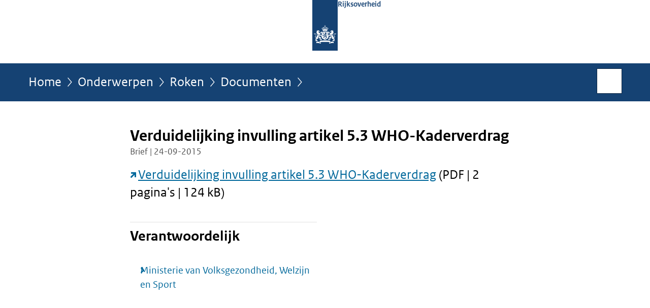

--- FILE ---
content_type: text/html;charset=UTF-8
request_url: https://www.rijksoverheid.nl/onderwerpen/roken/documenten/brieven/2015/09/24/verduidelijking-invulling-artikel-5-3-who-kaderverdrag
body_size: 3479
content:
<!doctype html>

<html class="no-js" xml:lang="nl-NL" lang="nl-NL">
    <!-- Version: 2025.14.1 -->
<head>
  <meta charset="UTF-8"/>
  <meta name="description" content="Verduidelijking invulling artikel 5.3 WHO-Kaderverdrag (PDF | 2 pagina&apos;s | 124 kB)"/>
<meta name="DCTERMS.description" content="Verduidelijking invulling artikel 5.3 WHO-Kaderverdrag (PDF | 2 pagina&apos;s | 124 kB)"/>
<meta property="og:image" content="https://www.rijksoverheid.nl/binaries/small/content/gallery/rijksoverheid/channel-afbeeldingen/logos/facebook.png"/>
<title>Verduidelijking invulling artikel 5.3 WHO-Kaderverdrag | Brief | Rijksoverheid.nl</title>
<meta name="DCTERMS.title" content="Verduidelijking invulling artikel 5.3 WHO-Kaderverdrag - Brief - Rijksoverheid.nl"/>
<meta property="og:title" content="Verduidelijking invulling artikel 5.3 WHO-Kaderverdrag"/>
<meta property="og:description" content="Verduidelijking invulling artikel 5.3 WHO-Kaderverdrag (PDF | 2 pagina&apos;s | 124 kB)"/>
<meta property="og:type" content="website"/>
<meta property="og:url" content="https://www.rijksoverheid.nl/documenten/brieven/2015/09/24/verduidelijking-invulling-artikel-5-3-who-kaderverdrag"/>
<link rel="canonical" href="https://www.rijksoverheid.nl/documenten/brieven/2015/09/24/verduidelijking-invulling-artikel-5-3-who-kaderverdrag"/>
<meta name="viewport" content="width=device-width, initial-scale=1"/>
<meta name="DCTERMS.language" title="XSD.language" content="nl-NL"/>
      <meta name="DCTERMS.creator" title="RIJKSOVERHEID.Organisatie" content="Ministerie van Algemene Zaken"/>
      <meta name="DCTERMS.identifier" title="XSD.anyURI" content="https://www.rijksoverheid.nl/onderwerpen/roken/documenten/brieven/2015/09/24/verduidelijking-invulling-artikel-5-3-who-kaderverdrag"/>

    <meta name="DCTERMS.available" title="DCTERMS.Period" content="start=2015-09-24;"/>
    <meta name="DCTERMS.modified" title="XSD.dateTime" content="2022-06-09T11:35"/>
    <meta name="DCTERMS.issued" title="XSD.dateTime" content="2015-09-24T00:00"/>
    <meta name="DCTERMS.spatial" title="OVERHEID.Koninkrijksdeel" content="Nederland"/>
        <meta name="DCTERMS.publisher" title="RIJKSOVERHEID.Organisatie" content="Ministerie van Algemene Zaken"/>
    <meta name="DCTERMS.rights" content="CC0 1.0 Universal"/>
    <meta name="DCTERMS.rightsHolder" title="RIJKSOVERHEID.Organisatie" content="Ministerie van Algemene Zaken"/>
      <!--<meta name="OVERHEID.authority" title="RIJKSOVERHEID.Organisatie" content="Ministerie van Volksgezondheid, Welzijn en Sport"/>-->
      <meta name="DCTERMS.subject" content="Roken"/>
    <meta name="DCTERMS.type" title="RIJKSOVERHEID.Informatietype" content="brief"/>

    <script nonce="ZjYwNjUzMzNmZWQwNDk4ZWI5NGIxNDVhOTEzMDU1YTg=">
          window.dataLayer = window.dataLayer || [];
          window.dataLayer.push({
            "page_type": "Document voorlooppagina",
            "ftg_type": "call to action pagina",
            "subjects": "Roken",
            "country": "Nederland",
            "issued": "2015-09-24T00:00:00.000+02:00",
            "last_published": "2022-06-09T11:35:46.367+02:00",
            "update": "2015-09-24T15:19:00.000+02:00",
            "publisher": "Ministerie van Volksgezondheid, Welzijn en Sport",
            "language": "nl-NL",
            "uuid": "8031e23b-6441-4807-bcb4-e20b3d3fd920",
            "search_category": "",
            "search_keyword": "",
            "search_count": ""
          });
        </script>
      <link rel="shortcut icon" href="/binaries/content/assets/rijksoverheid/iconen/favicon.ico" type="image/x-icon"/>
<link rel="icon" sizes="192x192" href="/binaries/content/assets/rijksoverheid/iconen/touch-icon.png"/>
<link rel="apple-touch-icon" href="/binaries/content/assets/rijksoverheid/iconen/apple-touch-icon.png"/>
<link rel="stylesheet" href="/webfiles/1750011834072/presentation/responsive.css" type="text/css" media="all"/>
<link rel="preload" href="/webfiles/1750011834072/presentation/responsive.css" as="style" >

<link rel="stylesheet" href="/webfiles/1750011834072/presentation/themes/logoblauw.css" type="text/css" media="all"/>
    <link rel="preload" href="/binaries/content/gallery/rijksoverheid/channel-afbeeldingen/logos/beeldmerk-rijksoverheid-desktop.svg" as="image">
<link rel="preload" href="/webfiles/1750011834072/behaviour/core.js" as="script">

</head>

<body id="government" data-scriptpath="/webfiles/1750011834072/behaviour"
      
        class="portalclass"
      
        data-showsurveybar="true"
        data-surveybody="Help mee {sitenaam} te verbeteren." data-surveyaccept="vul de enquete in" data-surveydecline="Nee, bedankt." data-linktrackingtimer="500" data-hartbeattrackingtimer="0" data-word-counter="true" data-visit-timer="true" 
data-scroll-depth-dim-id="1"
data-scroll-depth-marks="0;25;50;75;100"
data-cookieinfourl="cookies" data-cookiebody="{sitenaam} gebruikt cookies om het gebruik van de website te analyseren en het gebruiksgemak te verbeteren. Lees meer over" data-cookieurltext="cookies" data-stats="publisher:vws;subject:roken|;type:leadingpage;uuid:8031e23b-6441-4807-bcb4-e20b3d3fd920;pagetype:document voorlooppagina;ftgtype:transactiestap" 
>
<script nonce="ZjYwNjUzMzNmZWQwNDk4ZWI5NGIxNDVhOTEzMDU1YTg=">
          (function(window, document, dataLayerName, id) {
            window[dataLayerName]=window[dataLayerName]||[],window[dataLayerName].push({start:(new Date).getTime(),event:"stg.start"});var scripts=document.getElementsByTagName('script')[0],tags=document.createElement('script');
            function stgCreateCookie(a,b,c){var d="";if(c){var e=new Date;e.setTime(e.getTime()+24*c*60*60*1e3),d="; expires="+e.toUTCString()}document.cookie=a+"="+b+d+"; path=/"}
            var isStgDebug=(window.location.href.match("stg_debug")||document.cookie.match("stg_debug"))&&!window.location.href.match("stg_disable_debug");stgCreateCookie("stg_debug",isStgDebug?1:"",isStgDebug?14:-1);
            var qP=[];dataLayerName!=="dataLayer"&&qP.push("data_layer_name="+dataLayerName),isStgDebug&&qP.push("stg_debug");var qPString=qP.length>0?("?"+qP.join("&")):"";
            tags.async=!0,tags.src="//statistiek.rijksoverheid.nl/containers/"+id+".js"+qPString,scripts.parentNode.insertBefore(tags,scripts);
            !function(a,n,i){a[n]=a[n]||{};for(var c=0;c<i.length;c++)!function(i){a[n][i]=a[n][i]||{},a[n][i].api=a[n][i].api||function(){var a=[].slice.call(arguments,0);"string"==typeof a[0]&&window[dataLayerName].push({event:n+"."+i+":"+a[0],parameters:[].slice.call(arguments,1)})}}(i[c])}(window,"ppms",["tm","cm"]);
          })(window, document, 'dataLayer', 'bf9c05f0-c13f-4e22-80c7-e603d39fc616');
        </script><noscript><iframe src="//statistiek.rijksoverheid.nl/containers/bf9c05f0-c13f-4e22-80c7-e603d39fc616/noscript.html" height="0" width="0" style="display:none;visibility:hidden"></iframe></noscript>
      <div id="mainwrapper">
  <header>

  <div class="skiplinks">
    <a href="#content-wrapper">Ga direct naar inhoud</a>
  </div>

  <div class="logo">
  <div class="logo__wrapper">
    <a href="/" class="logo__link">
          <figure class="logo__figure">
  <img src="/binaries/content/gallery/rijksoverheid/channel-afbeeldingen/logos/beeldmerk-rijksoverheid-desktop.svg" data-fallback="/binaries/content/gallery/rijksoverheid/channel-afbeeldingen/logos/beeldmerk-rijksoverheid-mobiel.svg" alt="Logo Rijksoverheid – Naar de homepage van rijksoverheid.nl" id="logotype"/>
  <figcaption class="logo__text">
    <span class="logo__sender">Rijksoverheid</span>
    </figcaption>
</figure>
</a>
      </div>
</div>
</header>
<div id="navBar">
  <div class="wrapper">
    <nav class="breadCrumbNav" aria-labelledby="breadCrumbNavLabel">
  <span class="assistive" id="breadCrumbNavLabel">U bevindt zich hier:</span>
  <a href="/">Home</a>
      <a href="/onderwerpen">Onderwerpen</a>
      <a href="/onderwerpen/roken">Roken</a>
      <a href="/onderwerpen/roken/documenten">Documenten</a>
      <span class="assistive" aria-current="page">Verduidelijking invulling artikel 5.3 WHO-Kaderverdrag</span>
          </nav>
<div id="searchForm" role="search" class="searchForm" data-search-closed="Open zoekveld" data-search-opened="Start zoeken">
  <form novalidate method="get" action="/zoeken" id="search-form" data-clearcontent="Invoer wissen">
    <label for="search-keyword">Zoeken binnen Rijksoverheid.nl</label>
    <input type="text" id="search-keyword" class="searchInput" name="trefwoord"
      title="Typ hier uw zoektermen" placeholder="Zoeken" />
    <button id="search-submit" class="searchSubmit" name="search-submit" type="submit" 
        title="Start zoeken">
      Zoek</button>
  </form>
</div>
</div>
</div><main id="content-wrapper" tabindex="-1">

  <div class="wrapper">
    <div class="article content">
  <h1 class="download">
      Verduidelijking invulling artikel 5.3 WHO-Kaderverdrag</h1>
<p class="article-meta">
  Brief | 24-09-2015</p><div class="intro"><p><a href="https://open.overheid.nl/repository/ronl-archief-5e6936bb-cff8-4ffb-bee2-be2aeb49273c/1/pdf/verduidelijking-invulling-artikel-5-3-who-kaderverdrag.pdf" class="external" aria-label="Verduidelijking invulling artikel 5.3 WHO-Kaderverdrag (opent externe website)">Verduidelijking invulling artikel 5.3 WHO-Kaderverdrag</a> (PDF | 2 pagina&#39;s | 124 kB)</p></div>
</div>
<aside>

  <div class="brick belongsTo">
    <h2>Verantwoordelijk</h2>
    <ul>
      <li><a href="/ministeries/ministerie-van-volksgezondheid-welzijn-en-sport">Ministerie van Volksgezondheid, Welzijn en Sport</a></li>
          </ul>
  </div>
</aside><div id="follow-up">
    <div class="block">
      </div>
  </div>
</div>

</main>
<footer class="site-footer">
  <div class="wrapper">

    <div class="payoff">
          <span>De Rijksoverheid. Voor Nederland</span>
        </div>

      <div class="column">
    <h2>Service</h2>
    <ul>

    <li >
        <a href="/contact">Contact</a>
      </li>
    <li >
        <a href="/abonneren">Abonneren</a>
      </li>
    <li >
        <a href="/rss">RSS</a>
      </li>
    <li >
        <a href="/vacatures">Vacatures</a>
      </li>
    <li >
        <a href="/sitemap">Sitemap</a>
      </li>
    <li >
        <a href="/help">Help</a>
      </li>
    <li >
        <a href="/archief">Archief</a>
      </li>
    </ul>
</div>
<div class="column">
    <h2>Over deze site</h2>
    <ul>

    <li >
        <a href="/over-rijksoverheid-nl">Over Rijksoverheid.nl</a>
      </li>
    <li >
        <a href="/copyright">Copyright</a>
      </li>
    <li >
        <a href="/privacy">Privacy</a>
      </li>
    <li >
        <a href="/cookies">Cookies</a>
      </li>
    <li >
        <a href="/toegankelijkheid">Toegankelijkheid</a>
      </li>
    <li >
        <a href="/opendata">Open data</a>
      </li>
    <li >
        <a href="/kwetsbaarheid-melden">Kwetsbaarheid melden</a>
      </li>
    </ul>
</div>
</div>

  <nav class="languages" aria-labelledby="languageMenuLabel">
    <div class="languages__wrapper">
      <p id="languageMenuLabel" class="languages__label">Deze website in andere talen:</p>
  <ul class="languages__list">
    <li class="languages__list-item selected">
         Nederlands</li>
    <li class="languages__list-item ">
         <a href="https://www.government.nl" class="languages__link" lang="en">English</a>
            </li>
    <li class="languages__list-item ">
         <a href="https://www.gobiernodireino.nl/" class="languages__link" lang="pap">Papiamento</a>
            </li>
    <li class="languages__list-item ">
         <a href="https://www.gobiernudireino.nl/" class="languages__link" lang="pap">Papiamentu</a>
            </li>
    <li class="languages__list-item ">
         <a href="https://www.rijksoverheid.nl/onderwerpen/overheidscommunicatie/nederlandse-gebarentaal" class="languages__link">Nederlandse Gebarentaal</a>
            </li>
    </ul>
</div>
  </nav>
</footer>
</div>

<!--[if (gt IE 10)|!(IE)]><!-->
<script src="/webfiles/1750011834072/behaviour/core.js"></script>
<!--<![endif]-->

<script src="/binaries/content/assets/rijksoverheid/behaviour/rop-page-feedback.min-20230526.js"></script>
</body>
</html>
